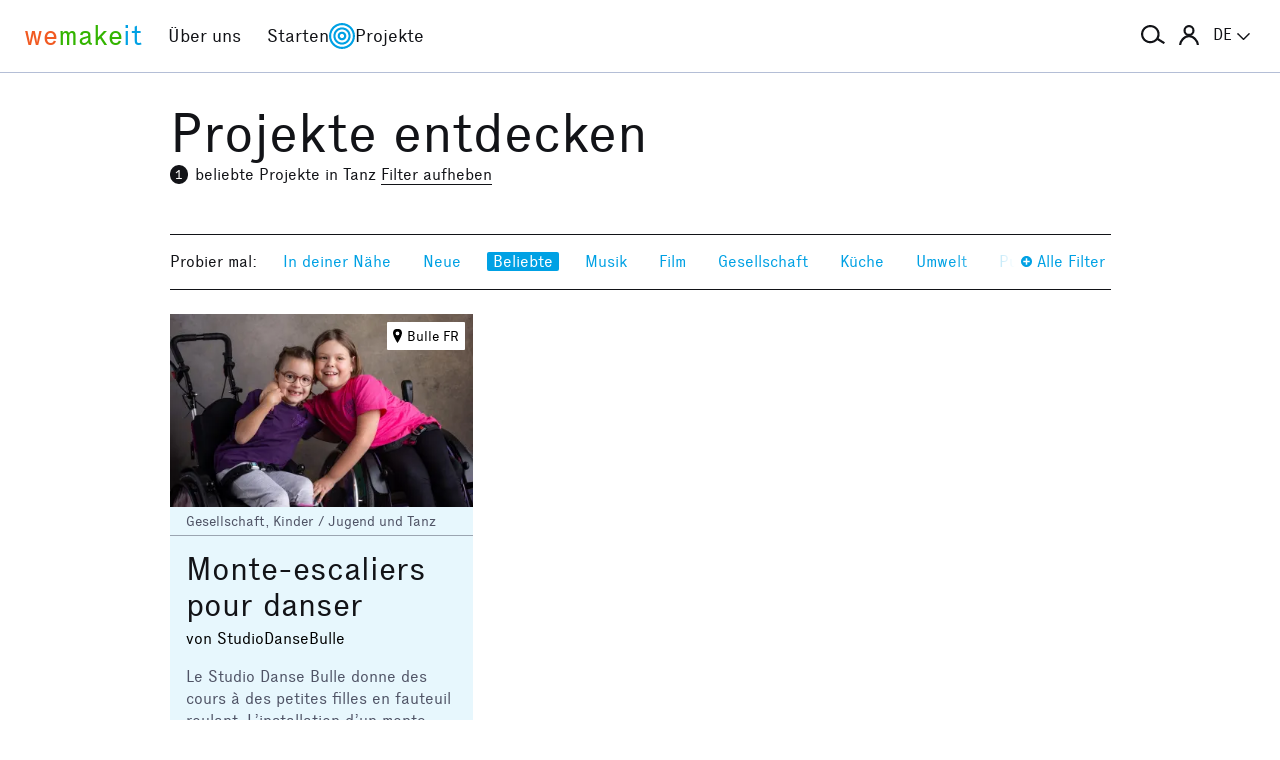

--- FILE ---
content_type: text/html; charset=utf-8
request_url: https://wemakeit.com/projects/popular/dance?locale=de
body_size: 11741
content:
<!DOCTYPE html><html lang="de"><head prefix="og: http://ogp.me/ns# fb: http://ogp.me/ns/fb# wemakeit: http://ogp.me/ns/fb/wemakeit#"><meta charset="utf-8">
<title>Crowdfunding bei wemakeit</title>
<meta name="description" content="Gemeinsam Projekte starten: wemakeit ist die Crowdfunding-Plattform für kreative Ideen und innovative Produkte. Mach mit!">
<meta name="keywords" content="crowdfunding, crowdfounding, schweiz, kunst, design, photographie, theater, musik, architektur, tanz, förderung, unterstützung, we-make-it, we make it, wemakit, wemakit.ch, kulturförderung, kultursponsoring">
<link rel="canonical" href="https://wemakeit.com/projects/popular/dance?locale=de">
<link rel="alternate" href="https://wemakeit.com/projects/popular/dance?locale=de" hreflang="de">
<link rel="alternate" href="https://wemakeit.com/projects/popular/dance?locale=fr" hreflang="fr">
<link rel="alternate" href="https://wemakeit.com/projects/popular/dance?locale=it" hreflang="it">
<link rel="alternate" href="https://wemakeit.com/projects/popular/dance?locale=en" hreflang="en">
<link rel="alternate" href="https://wemakeit.com/projects/popular/dance" hreflang="x-default">
<meta property="fb:app_id" content="210881618999826">
<meta property="fb:admins" content="1031194401">
<meta property="og:url" content="https://wemakeit.com/projects/popular/dance?locale=de">
<meta property="og:site_name" content="Crowdfunding bei wemakeit">
<meta property="og:description" content="Gemeinsam Projekte starten: wemakeit ist die Crowdfunding-Plattform für kreative Ideen und innovative Produkte. Mach mit!">
<meta property="og:type" content="website">
<meta property="og:locale" content="de_DE">
<meta property="og:locale:alternate" content="fr_FR">
<meta property="og:locale:alternate" content="fr_CA">
<meta property="og:locale:alternate" content="it_IT">
<meta property="og:locale:alternate" content="en_GB">
<meta property="og:locale:alternate" content="en_US">
<meta name="twitter:url" content="https://wemakeit.com/projects/popular/dance?locale=de">
<meta name="twitter:site" content="Crowdfunding bei wemakeit">
<meta name="twitter:domain" content="wemakeit.com">
<meta name="twitter:description" content="Gemeinsam Projekte starten: wemakeit ist die Crowdfunding-Plattform für kreative Ideen und innovative Produkte. Mach mit!">
<meta name="viewport" content="width=device-width,initial-scale=1"><link rel="shortcut icon" type="image/x-icon" href="https://assets.wemakeit.com/assets/favicon-d6e2fefa08463f12ece516de6384a81410e3a98a7eaf83c3c1ec3d97271065af.ico" /><link rel="shortcut icon" type="image/png" href="https://assets.wemakeit.com/assets/favicon-d408f6d6207d380a21a670bbc70f30936471bbb22b75b88d116221b62966a073.png" sizes="32x32" /><link rel="apple-touch-icon" type="image/png" href="https://assets.wemakeit.com/assets/touchicon-342f161f345d41f75fc267a8e8e63d376750495e18525f2001d9abdcad13d400.png" sizes="241x241" /><meta content="#ffffff" name="msapplication-TileColor" /><meta content="https://assets.wemakeit.com/assets/tileicon-eb1d24535be80360037c21e031bfca5479c6084c53f64afd03be785d8b69af8b.png" name="msapplication-TileImage" /><link rel="preload" href="https://assets.wemakeit.com/assets/executive-regular-webfont-ff9dfc116da92370eda80b3d1d5bcbb6147785d0764ca8f92c92d7836fc82618.woff" as="font" type="font/woff" crossorigin="anonymous"><link rel="stylesheet" media="all" href="https://assets.wemakeit.com/assets/application-863e84d2a82bec1a54ae73592f2e8c6c88b038f6e3c33bded2b449a1354d596d.css" /><script>app = {
  rootUrl: "https://wemakeit.com/",
  debugMode: false,
  locale: "de",
  localeTerritory: "de_DE",
  facebookAppId: "210881618999826",
  availablePresentations: {"s":1,"m":414,"l":668,"XL":973},
  currentPresentation: "l"
};</script><script src="https://assets.wemakeit.com/assets/application-25964ca2afe16b68ab83b6c0c8d4e79fc9bd9f60a2702dd029ddf418953fbdb7.js"></script><script src="https://assets.wemakeit.com/assets/turbo-7050f735c6e3967c91db17ae364523e176b249c94f5de91a2f7c9f2723d8df1c.js" type="module" onload="Turbo.session.drive = false"></script>        <script type="text/javascript">
I18n.locale = "de";
        </script>
<link rel="stylesheet" media="all" href="https://assets.wemakeit.com/assets/projects-814d7371d9987479800f0809c02758e6aea7aa8afab5542cd139fd11b2a5cb87.css" /><script src="https://assets.wemakeit.com/assets/projects-bb8e2a52f36ad8c147eca06587fdeb1acff3fb416697931bf771d436b38f4c98.js"></script><script src="https://assets.wemakeit.com/assets/custom_elements-a63fc444c6dea447bee996417a2e365fd4fa8a65c7227ddf95048c119e80689b.js" defer="defer"></script><script src="https://maps.googleapis.com/maps/api/js?key=AIzaSyD0CIQxGKcxXWyL7umuiIn1SQoAt__uOn4&amp;language=de&amp;libraries=places"></script><script src="https://assets.wemakeit.com/assets/maps/geocomplete-17b20bc5c30cb21d13e510fa03ba963199375ee983dc95825cab43bcfb5216e1.js"></script><meta name="csrf-param" content="authenticity_token" />
<meta name="csrf-token" content="XAatnmQldjUwj2iMTNu3EKLyk2GjY8j1cir7EzRkFH-U8VVe_T3X5Zyg_ZSv5MPLCLamZo9aduSDzZqGNoPGWA" /><script>var _mtm = window._mtm = window._mtm || [];
_mtm.push({'mtm.startTime': (new Date().getTime()), 'event': 'mtm.Start'});
var d=document, g=d.createElement('script'), s=d.getElementsByTagName('script')[0];
g.async=true;
g.src='https://insights.wemakeit.com/js/container_zyVbf7VU.js';
s.parentNode.insertBefore(g,s);</script></head><body class="projects index fixed-footer"><header class="page-header"><div class="page-header-container"><div class="top-navigation"><div class="top-navigation-logo"><a class="logo" data-nav-item="homepages_show" href="/" title="Home"><span class="red">we</span><span class="green">make</span><span class="blue">it</span></a></div><div class="top-navigation-shortcuts"><ul><li class="search"><button aria-controls="search-form-full-text" aria-expanded="false" class="toggle-search" role="button"><span class="symbol"><svg version="1.1" xmlns="http://www.w3.org/2000/svg" viewbox="0 0 21.9 17.7" fill-rule="evenodd" fill="currentColor" class=""><path d="M15,8.5c0,3.6-2.9,6.5-6.5,6.5S2,12.1,2,8.5S4.9,2,8.5,2S15,4.9,15,8.5z M14.9,14.1c-1.6,1.8-3.9,2.9-6.4,2.9 C3.8,17,0,13.2,0,8.5S3.8,0,8.5,0S17,3.8,17,8.5c0,1.4-0.3,2.7-0.9,3.9l5.8,3.7l-1.1,1.7L14.9,14.1z"></path></svg></span><span class="label hidden">Suche</span></button></li><li class="toggle"><button aria-controls="main-navigation" aria-expanded="false" class="toggle-menu" role="button"><span class="hamburger"></span><span class="label hidden">Hauptnavigation</span></button></li><li class="user place" data-place-for="user-menu" data-presentation="XL"></li><li class="locales place" data-place-for="locales" data-presentation="XL"></li></ul></div><div class="top-navigation-content"><nav class="main-navigation" id="main-navigation"><ul class="nols main-navigation-list"><li class="main-navigation-list-item"><a class="red flex-parent" data-nav-item="pages_about" href="/pages/about"><span class="symbol"><svg xmlns="http://www.w3.org/2000/svg" viewbox="0 0 99.5 99.5" class=""><circle fill="none" stroke="currentColor" stroke-width="9.5" stroke-linecap="round" stroke-dasharray="0,23.55" cx="49.8" cy="49.8" r="45"></circle></svg></span><span class="label">Über uns</span></a></li><li class="main-navigation-list-item"><a class="green flex-parent" data-nav-item="pages_start-a-project" href="/pages/start-a-project"><span class="symbol"><svg xmlns="http://www.w3.org/2000/svg" viewbox="0 0 22.41 22.41" class=""><path fill="currentColor" d="M0,11.2C0,9.67,.3,8.22,.88,6.85c.59-1.37,1.39-2.57,2.41-3.59,1-1,2.18-1.79,3.55-2.38C8.21,.29,9.66,0,11.2,0c1.53,0,2.98,.29,4.34,.88,1.36,.59,2.56,1.38,3.59,2.38,1,1.02,1.79,2.22,2.38,3.59,.59,1.37,.88,2.82,.88,4.35s-.29,2.98-.88,4.35c-.59,1.37-1.38,2.56-2.38,3.56s-2.22,1.83-3.59,2.41c-1.37,.59-2.82,.88-4.35,.88s-2.98-.29-4.35-.88c-1.37-.59-2.56-1.39-3.56-2.41-1.02-1-1.83-2.18-2.41-3.55s-.88-2.82-.88-4.36H0Zm1.22,.61c.04,.69,.15,1.35,.32,1.99,.17,.64,.4,1.27,.69,1.88l2.41-1.38,.58,1.02-2.34,1.38c.36,.57,.78,1.1,1.25,1.57,.47,.47,.99,.89,1.58,1.26l1.38-2.34,1.02,.58-1.38,2.41c.61,.3,1.24,.54,1.88,.7,.64,.17,1.3,.27,1.99,.31v-2.75h1.22v2.75c.69-.04,1.35-.15,2-.32s1.27-.4,1.88-.69l-1.39-2.41,1.03-.58,1.38,2.34c.55-.36,1.07-.78,1.55-1.25s.9-.99,1.27-1.58l-2.36-1.38,.61-1.02,2.36,1.38c.32-.61,.57-1.25,.74-1.91,.17-.66,.27-1.31,.29-1.97h-2.72v-1.22h2.72c-.02-.69-.12-1.35-.29-1.98-.17-.64-.42-1.27-.74-1.89l-2.36,1.39-.61-1.03,2.36-1.38c-.36-.57-.78-1.09-1.25-1.56-.47-.47-.99-.89-1.56-1.25l-1.38,2.36-1.03-.61,1.39-2.36c-.61-.32-1.24-.57-1.89-.74s-1.31-.27-1.98-.29V3.97h-1.22V1.25c-.66,.02-1.31,.12-1.97,.29-.66,.17-1.29,.42-1.91,.74l1.38,2.36-1.02,.61-1.38-2.36c-.57,.36-1.1,.79-1.57,1.27-.47,.48-.89,.99-1.26,1.55l2.34,1.38-.58,1.03-2.41-1.39c-.3,.59-.54,1.22-.7,1.88-.17,.66-.27,1.32-.31,2H3.97v1.22H1.22Z"></path></svg></span><span class="label">Starten</span></a></li><li class="main-navigation-list-item"><a class="blue flex-parent" data-nav-item="projects_index" href="/projects/collecting"><span class="symbol"><svg xmlns="http://www.w3.org/2000/svg" viewbox="0 0 22.41 22.41" class=""><path fill="currentColor" d="M0,11.2C0,9.67,.3,8.22,.88,6.85c.59-1.37,1.39-2.57,2.41-3.59,1-1,2.18-1.79,3.55-2.38C8.21,.29,9.66,0,11.2,0c1.53,0,2.98,.29,4.34,.88,1.36,.59,2.56,1.38,3.59,2.38,1,1.02,1.79,2.22,2.38,3.59,.59,1.37,.88,2.82,.88,4.35s-.29,2.98-.88,4.35c-.59,1.37-1.38,2.56-2.38,3.56s-2.22,1.83-3.59,2.41c-1.37,.59-2.82,.88-4.35,.88s-2.98-.29-4.35-.88c-1.37-.59-2.56-1.39-3.56-2.41-1.02-1-1.83-2.18-2.41-3.55s-.88-2.82-.88-4.36H0Zm1.86,0c0,1.28,.24,2.49,.73,3.63s1.16,2.13,2.02,2.96c.83,.85,1.82,1.53,2.96,2.02,1.14,.49,2.35,.73,3.63,.73,1.28,0,2.49-.25,3.63-.73,1.14-.49,2.14-1.16,2.99-2.02,.83-.83,1.49-1.82,1.98-2.96s.73-2.35,.73-3.63-.24-2.49-.73-3.63-1.15-2.14-1.98-2.99c-.85-.83-1.85-1.49-2.99-1.98-1.14-.49-2.35-.73-3.63-.73-1.28,0-2.49,.24-3.63,.73-1.14,.49-2.13,1.15-2.96,1.98-.85,.85-1.53,1.85-2.02,2.99-.49,1.14-.73,2.35-.73,3.63Zm1.89,0c0-1.02,.2-1.98,.59-2.89,.39-.91,.93-1.7,1.62-2.39,.66-.66,1.44-1.18,2.34-1.58,.91-.4,1.88-.59,2.91-.59s1.98,.2,2.89,.59,1.7,.92,2.39,1.58c.66,.69,1.18,1.48,1.58,2.39s.59,1.87,.59,2.89-.2,1.99-.59,2.9c-.4,.91-.92,1.7-1.58,2.35-.69,.69-1.48,1.23-2.39,1.62-.91,.39-1.87,.59-2.89,.59s-1.99-.2-2.9-.59c-.91-.39-1.7-.93-2.35-1.62-.69-.66-1.23-1.44-1.62-2.34-.39-.91-.59-1.88-.59-2.91Zm1.84,0c0,.77,.15,1.5,.44,2.18,.29,.68,.69,1.28,1.2,1.79,.51,.51,1.11,.91,1.79,1.2,.68,.29,1.41,.44,2.18,.44,.77,0,1.5-.15,2.18-.44,.68-.29,1.28-.69,1.79-1.2,.49-.51,.88-1.11,1.18-1.79,.3-.68,.45-1.41,.44-2.18s-.15-1.5-.44-2.18-.69-1.28-1.18-1.79c-.51-.49-1.11-.88-1.79-1.18-.68-.3-1.41-.45-2.18-.45s-1.5,.15-2.18,.45-1.28,.69-1.79,1.18c-.51,.51-.91,1.11-1.2,1.79-.29,.68-.44,1.41-.44,2.18Zm1.86,0c0-.51,.1-1,.3-1.45,.2-.46,.48-.86,.82-1.2,.32-.32,.71-.58,1.17-.78s.94-.3,1.45-.3,.99,.1,1.45,.3c.46,.2,.86,.46,1.2,.78,.32,.34,.58,.74,.78,1.2,.2,.46,.3,.94,.3,1.45s-.1,.99-.3,1.45-.46,.85-.78,1.17c-.34,.34-.74,.62-1.2,.82-.46,.2-.94,.3-1.45,.31-.51,0-.99-.1-1.45-.31s-.85-.48-1.17-.82c-.34-.32-.62-.71-.82-1.17-.2-.46-.3-.94-.3-1.45Zm1.89,0c0,.51,.18,.95,.55,1.31,.36,.36,.8,.55,1.31,.55,.51,0,.95-.18,1.31-.55s.55-.8,.55-1.31-.18-.95-.55-1.31c-.36-.36-.8-.55-1.31-.55s-.95,.18-1.31,.55-.55,.8-.55,1.31Z"></path></svg></span><span class="label">Projekte</span></a></li><li class="main-navigation-list-item user place" data-place-for="user-menu" data-presentation="s m l"><div id="user-menu"><a class="flex-parent remote-dialog" data-title="Anmelden oder Registrieren" data-path="/sessions/new.json" href="/projects/popular/dance"><span class="symbol"><svg version="1.1" xmlns="http://www.w3.org/2000/svg" viewbox="0 0 18 18" fill="none" stroke-width="2" stroke="currentColor" class=""><circle class="st0" cx="9" cy="5" r="4"></circle><path class="st0" d="M17,18c0-3.2-3.6-8-8-8s-8,4.8-8,8"></path></svg></span><span class="label">Anmelden</span></a></div></li><li class="main-navigation-list-item locales place" data-place-for="locales" data-presentation="s m l"><div id="locales"><details><summary aria-controls="available-locales" aria-expanded="false"><span class="summary-flex-parent"><span class="label"><span class="sublabel">Sprache:</span> DE</span><span class="toggle"><svg xmlns="http://www.w3.org/2000/svg" viewbox="0 0 25.47 13.7" class=""><path d="M0,1.78c-.01-.14,.04-.26,.14-.38L1.36,.16C1.47,.05,1.6,0,1.76,0s.29,.05,.4,.16L12.69,10.34,23.31,.16c.1-.1,.23-.16,.38-.16s.28,.05,.38,.16l1.22,1.25c.13,.1,.18,.23,.17,.37-.01,.14-.07,.26-.17,.37L13.72,13.28c-.13,.13-.28,.23-.46,.31-.18,.08-.37,.12-.57,.12-.19,0-.37-.04-.54-.12-.17-.08-.32-.18-.44-.31L.14,2.14C.06,2.04,.01,1.92,0,1.78Z" fill="currentColor"></path></svg></span></span></summary><ul class="available-locales" id="available-locales"><li><a class="active" href="?locale=de" title="Deutsch">DE</a></li><li><a href="?locale=fr" title="Français">FR</a></li><li><a href="?locale=it" title="Italiano">IT</a></li><li><a href="?locale=en" title="English">EN</a></li></ul></details></div></li></ul></nav></div><div class="top-navigation-search"><h2 class="search-title">Projekte suchen</h2><form class="simple_form new_search" id="search-form-full-text" novalidate="novalidate" action="/projects" accept-charset="UTF-8" method="get"><input class="string optional" placeholder="Welches Projekt suchst du?" type="text" name="search[full_text]" id="search_full_text" /><input type="submit" name="commit" value="Suchen" class="blue" data-disable-with="Suche erstellen" /></form><div class="trending-projects"><h3 class="trending-projects-title">Projekt-Trends</h3><ul class="trending-projects-list"><li class="trending-projects-list-item"><a class="micro-button secondary blue" href="/projects/monte-escaliers-pour-danser">Monte-escaliers pour danser</a></li><li class="trending-projects-list-item"><a class="micro-button secondary blue" href="/projects/gerechtigkeit-fuer-120-hunde">Gerechtigkeit für 120 Hunde </a></li><li class="trending-projects-list-item"><a class="micro-button secondary blue" href="/projects/together-for-jules-future">Gemeinsam für Jules’ Zukunft</a></li><li class="trending-projects-list-item"><a class="micro-button secondary blue" href="/projects/shaping-space-within-nature">Raum in der Natur gestalten</a></li><li class="trending-projects-list-item"><a class="micro-button secondary blue" href="/projects/la-fourche-breche">La Fourche-Brèche</a></li></ul></div></div></div></div></header><section id="main"><div class="page"><h1>Projekte entdecken</h1><div class="filter-info"><h2 class="headline"><event-tracking event="search" payload="{&quot;result_count&quot;:1,&quot;scope&quot;:&quot;popular&quot;,&quot;categories&quot;:[&quot;dance&quot;]}"><span class="badge">1</span>beliebte Projekte in Tanz</event-tracking></h2> <a class="filter reset-filters show" href="/projects">Filter aufheben</a></div><nav class="filters"><div class="ending"><button class="do-expand"><span class="label"><svg xmlns="http://www.w3.org/2000/svg" viewbox="0 0 16 16" class=""><path fill="currentColor" d="M-.02 7.98c0-2.21.79-4.09 2.37-5.65C3.93.77 5.81 0 7.97 0c2.21 0 4.09.78 5.66 2.34 1.57 1.56 2.35 3.44 2.35 5.65 0 2.21-.78 4.09-2.35 5.65-1.57 1.56-3.45 2.34-5.66 2.34s-4.03-.78-5.62-2.34C.77 12.07-.02 10.18-.02 7.98Zm3.17.98h3.88v3.9h1.96v-3.9h3.88V7.02H8.99V3.14H7.03v3.88H3.15v1.94Z"></path></svg> Alle Filter</span></button><button class="do-collapse"><span class="label"><svg xmlns="http://www.w3.org/2000/svg" viewbox="0 0 16 16" class=""><path fill="currentColor" d="M-.02 7.98c0-2.21.79-4.09 2.37-5.65C3.93.77 5.81 0 7.97 0c2.21 0 4.09.78 5.66 2.34 1.57 1.56 2.35 3.44 2.35 5.65 0 2.21-.78 4.09-2.35 5.65-1.57 1.56-3.45 2.34-5.66 2.34s-4.03-.78-5.62-2.34C.77 12.07-.02 10.18-.02 7.98Zm3.17.98h9.72V7.02H3.15v1.94Z"></path></svg> schliessen</span></button></div><ul class="collapsed"><li>Probier mal:</li><li><a class="filter filter-nearby" href="/projects/nearby">In deiner Nähe</a></li><li><a class="filter filter-recently_started scope" href="/projects/recently_started?locale=de">Neue</a></li><li><a class="filter filter-popular scope active" href="/projects/popular?locale=de">Beliebte</a></li><li><a class="filter filter-music category" href="/projects/popular/music?locale=de">Musik</a></li><li><a class="filter filter-film category" href="/projects/popular/film?locale=de">Film</a></li><li><a class="filter filter-community category" href="/projects/popular/community?locale=de">Gesellschaft</a></li><li><a class="filter filter-food category" href="/projects/popular/food?locale=de">Küche</a></li><li><a class="filter filter-environment category" href="/projects/popular/environment?locale=de">Umwelt</a></li><li><a class="filter filter-publishing category" href="/projects/popular/publishing?locale=de">Publikation</a></li><li><a class="filter filter-art category" href="/projects/popular/art?locale=de">Kunst</a></li><li><a class="filter filter-performing_arts category" href="/projects/popular/performing_arts?locale=de">Bühne</a></li></ul><div class="expanded"><form class="simple_form new_search" id="search-form-geography" novalidate="novalidate" action="/projects/popular/dance" accept-charset="UTF-8" method="get"><div class="filters-section location"><h4>In der Nähe von</h4><div class="input-wrap search-wrapper"><div class="input geocompleted_select optional search_description"><div class="geocomplete-inputs"><input class="geocompleted_select optional geocomplete" data-api-options="{&quot;types&quot;:[&quot;(cities)&quot;]}" placeholder="Ortschaft" type="text" name="search[description]" id="search_description" /><input data-geocomplete="lat" autocomplete="off" type="hidden" name="search[latitude]" id="search_latitude" /><input data-geocomplete="lng" autocomplete="off" type="hidden" name="search[longitude]" id="search_longitude" /><input data-geocomplete="locality" autocomplete="off" type="hidden" name="search[description]" id="search_description" /></div></div><span class="icon"><svg version="1.1" xmlns="http://www.w3.org/2000/svg" viewbox="0 0 21.9 17.7" fill-rule="evenodd" fill="currentColor" class=""><path d="M15,8.5c0,3.6-2.9,6.5-6.5,6.5S2,12.1,2,8.5S4.9,2,8.5,2S15,4.9,15,8.5z M14.9,14.1c-1.6,1.8-3.9,2.9-6.4,2.9 C3.8,17,0,13.2,0,8.5S3.8,0,8.5,0S17,3.8,17,8.5c0,1.4-0.3,2.7-0.9,3.9l5.8,3.7l-1.1,1.7L14.9,14.1z"></path></svg></span></div></div><div class="filters-section country"><h4>Land</h4><div class="input country optional search_country select-wrapper"><select class="country optional" name="search[country]" id="search_country"><option value="CH">Schweiz</option>
<option value="LI">Liechtenstein</option>
<option value="AT">Österreich</option>
<option value="DE">Deutschland</option>
<option value="FR">Frankreich</option>
<option value="IT">Italien</option>
<option disabled="disabled" value="---------------">---------------</option>
<option value="AF">Afghanistan</option>
<option value="EG">Ägypten</option>
<option value="AX">Åland-Inseln</option>
<option value="AL">Albanien</option>
<option value="DZ">Algerien</option>
<option value="AS">Amerikanisch-Samoa</option>
<option value="VI">Amerikanische Jungferninseln</option>
<option value="AD">Andorra</option>
<option value="AO">Angola</option>
<option value="AI">Anguilla</option>
<option value="AQ">Antarktis</option>
<option value="AG">Antigua und Barbuda</option>
<option value="GQ">Äquatorialguinea</option>
<option value="AR">Argentinien</option>
<option value="AM">Armenien</option>
<option value="AW">Aruba</option>
<option value="AZ">Aserbaidschan</option>
<option value="ET">Äthiopien</option>
<option value="AU">Australien</option>
<option value="BS">Bahamas</option>
<option value="BH">Bahrain</option>
<option value="BD">Bangladesch</option>
<option value="BB">Barbados</option>
<option value="BE">Belgien</option>
<option value="BZ">Belize</option>
<option value="BJ">Benin</option>
<option value="BM">Bermuda</option>
<option value="BT">Bhutan</option>
<option value="BO">Bolivien</option>
<option value="BQ">Bonaire, Sint Eustatius und Saba</option>
<option value="BA">Bosnien und Herzegowina</option>
<option value="BW">Botsuana</option>
<option value="BV">Bouvet-Insel</option>
<option value="BR">Brasilien</option>
<option value="VG">Britische Jungferninseln</option>
<option value="IO">Britisches Territorium im Indischen Ozean</option>
<option value="BN">Brunei Darussalam</option>
<option value="BG">Bulgarien</option>
<option value="BF">Burkina Faso</option>
<option value="BI">Burundi</option>
<option value="CV">Cabo Verde</option>
<option value="KY">Cayman-Inseln</option>
<option value="CL">Chile</option>
<option value="CN">China</option>
<option value="CK">Cookinseln</option>
<option value="CR">Costa Rica</option>
<option value="CI">Côte d&#39;Ivoire</option>
<option value="CW">Curaçao</option>
<option value="DK">Dänemark</option>
<option value="CD">Demokratische Republik Kongo</option>
<option value="DE">Deutschland</option>
<option value="DM">Dominica</option>
<option value="DO">Dominikanische Republik</option>
<option value="DJ">Dschibuti</option>
<option value="EC">Ecuador</option>
<option value="SV">El Salvador</option>
<option value="ER">Eritrea</option>
<option value="EE">Estland</option>
<option value="SZ">Eswatini</option>
<option value="FK">Falklandinseln (Malwinen)</option>
<option value="FO">Färöer-Inseln</option>
<option value="FJ">Fidschi</option>
<option value="FI">Finnland</option>
<option value="FR">Frankreich</option>
<option value="GF">Französisch-Guyana</option>
<option value="PF">Französisch-Polynesien</option>
<option value="TF">Französische Süd- und Antarktisgebiete</option>
<option value="GA">Gabun</option>
<option value="GM">Gambia</option>
<option value="GE">Georgien</option>
<option value="GH">Ghana</option>
<option value="GI">Gibraltar</option>
<option value="GD">Grenada</option>
<option value="GR">Griechenland</option>
<option value="GL">Grönland</option>
<option value="GP">Guadeloupe</option>
<option value="GU">Guam</option>
<option value="GT">Guatemala</option>
<option value="GG">Guernsey</option>
<option value="GN">Guinea</option>
<option value="GW">Guinea-Bissau</option>
<option value="GY">Guyana</option>
<option value="HT">Haiti</option>
<option value="HM">Heard und McDonaldinseln</option>
<option value="VA">Heiliger Stuhl (Staat Vatikanstadt)</option>
<option value="HN">Honduras</option>
<option value="HK">Hongkong</option>
<option value="IN">Indien</option>
<option value="ID">Indonesien</option>
<option value="IM">Insel Man</option>
<option value="IQ">Irak</option>
<option value="IR">Iran, Islamische Republik</option>
<option value="IE">Irland</option>
<option value="IS">Island</option>
<option value="IL">Israel</option>
<option value="IT">Italien</option>
<option value="JM">Jamaika</option>
<option value="JP">Japan</option>
<option value="YE">Jemen</option>
<option value="JE">Jersey</option>
<option value="JO">Jordanien</option>
<option value="KH">Kambodscha</option>
<option value="CM">Kamerun</option>
<option value="CA">Kanada</option>
<option value="KZ">Kasachstan</option>
<option value="QA">Katar</option>
<option value="KE">Kenia</option>
<option value="KG">Kirgisistan</option>
<option value="KI">Kiribati</option>
<option value="CC">Kokos-(Keeling-)Inseln</option>
<option value="CO">Kolumbien</option>
<option value="KM">Komoren</option>
<option value="CG">Kongo</option>
<option value="XK">Kosovo</option>
<option value="HR">Kroatien</option>
<option value="CU">Kuba</option>
<option value="KW">Kuwait</option>
<option value="LA">Laos, Demokratische Volksrepublik</option>
<option value="LS">Lesotho</option>
<option value="LV">Lettland</option>
<option value="LB">Libanon</option>
<option value="LR">Liberia</option>
<option value="LY">Libyen</option>
<option value="LI">Liechtenstein</option>
<option value="LT">Litauen</option>
<option value="LU">Luxemburg</option>
<option value="MO">Macao</option>
<option value="MG">Madagaskar</option>
<option value="MW">Malawi</option>
<option value="MY">Malaysia</option>
<option value="MV">Malediven</option>
<option value="ML">Mali</option>
<option value="MT">Malta</option>
<option value="MA">Marokko</option>
<option value="MH">Marshallinseln</option>
<option value="MQ">Martinique</option>
<option value="MR">Mauretanien</option>
<option value="MU">Mauritius</option>
<option value="YT">Mayotte</option>
<option value="MX">Mexiko</option>
<option value="FM">Mikronesien, Föderierte Staaten von</option>
<option value="MD">Moldau</option>
<option value="MC">Monaco</option>
<option value="MN">Mongolei</option>
<option value="ME">Montenegro</option>
<option value="MS">Montserrat</option>
<option value="MZ">Mosambik</option>
<option value="MM">Myanmar</option>
<option value="NA">Namibia</option>
<option value="NR">Nauru</option>
<option value="NP">Nepal</option>
<option value="NC">Neukaledonien</option>
<option value="NZ">Neuseeland</option>
<option value="NI">Nicaragua</option>
<option value="NL">Niederlande</option>
<option value="NE">Niger</option>
<option value="NG">Nigeria</option>
<option value="NU">Niue</option>
<option value="KP">Nordkorea</option>
<option value="MP">Nördliche Marianen</option>
<option value="MK">Nordmazedonien</option>
<option value="NF">Norfolkinsel</option>
<option value="NO">Norwegen</option>
<option value="OM">Oman</option>
<option value="AT">Österreich</option>
<option value="PK">Pakistan</option>
<option value="PS">Palästina, Staat</option>
<option value="PW">Palau</option>
<option value="PA">Panama</option>
<option value="PG">Papua-Neuguinea</option>
<option value="PY">Paraguay</option>
<option value="PE">Peru</option>
<option value="PH">Philippinen</option>
<option value="PN">Pitcairn</option>
<option value="PL">Polen</option>
<option value="PT">Portugal</option>
<option value="PR">Puerto Rico</option>
<option value="RE">Réunion</option>
<option value="RW">Ruanda</option>
<option value="RO">Rumänien</option>
<option value="RU">Russische Föderation</option>
<option value="MF">Saint Martin (Französischer Teil)</option>
<option value="BL">Saint-Barthélemy</option>
<option value="SX">Saint-Martin (Niederländischer Teil)</option>
<option value="SB">Salomoninseln</option>
<option value="ZM">Sambia</option>
<option value="WS">Samoa</option>
<option value="SM">San Marino</option>
<option value="ST">São Tomé und Príncipe</option>
<option value="SA">Saudi-Arabien</option>
<option value="SE">Schweden</option>
<option value="CH">Schweiz</option>
<option value="SN">Senegal</option>
<option value="RS">Serbien</option>
<option value="SC">Seychellen</option>
<option value="SL">Sierra Leone</option>
<option value="ZW">Simbabwe</option>
<option value="SG">Singapur</option>
<option value="SK">Slowakei</option>
<option value="SI">Slowenien</option>
<option value="SO">Somalia</option>
<option value="GS">South Georgia und die Südlichen Sandwichinseln</option>
<option value="ES">Spanien</option>
<option value="LK">Sri Lanka</option>
<option value="SH">St. Helena, Ascension und Tristan da Cunha</option>
<option value="KN">St. Kitts und Nevis</option>
<option value="LC">St. Lucia</option>
<option value="PM">St. Pierre und Miquelon</option>
<option value="VC">St. Vincent und die Grenadinen</option>
<option value="ZA">Südafrika</option>
<option value="SD">Sudan</option>
<option value="KR">Südkorea</option>
<option value="SS">Südsudan</option>
<option value="SR">Suriname</option>
<option value="SJ">Svalbard und Jan Mayen</option>
<option value="SY">Syrien, Arabische Republik</option>
<option value="TJ">Tadschikistan</option>
<option value="TW">Taiwan</option>
<option value="TZ">Tansania</option>
<option value="TH">Thailand</option>
<option value="TL">Timor-Leste</option>
<option value="TG">Togo</option>
<option value="TK">Tokelau</option>
<option value="TO">Tonga</option>
<option value="TT">Trinidad und Tobago</option>
<option value="TD">Tschad</option>
<option value="CZ">Tschechien</option>
<option value="TN">Tunesien</option>
<option value="TR">Türkei</option>
<option value="TM">Turkmenistan</option>
<option value="TC">Turks- und Caicosinseln</option>
<option value="TV">Tuvalu</option>
<option value="UG">Uganda</option>
<option value="UA">Ukraine</option>
<option value="HU">Ungarn</option>
<option value="UM">United States Minor Outlying Islands</option>
<option value="UY">Uruguay</option>
<option value="UZ">Usbekistan</option>
<option value="VU">Vanuatu</option>
<option value="VE">Venezuela</option>
<option value="AE">Vereinigte Arabische Emirate</option>
<option value="US">Vereinigte Staaten</option>
<option value="GB">Vereinigtes Königreich</option>
<option value="VN">Vietnam</option>
<option value="WF">Wallis und Futuna</option>
<option value="CX">Weihnachtsinseln</option>
<option value="BY">Weißrussland</option>
<option value="EH">Westsahara</option>
<option value="CF">Zentralafrikanische Republik</option>
<option value="CY">Zypern</option></select></div></div><div class="filters-section area"><h4>Gebiet</h4><div class="input select optional search_area_id select-wrapper"><select class="select optional" name="search[area_id]" id="search_area_id"><option value="" label=" "></option>
<option value="195">Aargau</option>
<option value="188">Appenzell Ausserrhoden</option>
<option value="190">Appenzell Innerrhoden</option>
<option value="183">Basel-Landschaft</option>
<option value="180">Basel-Stadt</option>
<option value="197">Bern</option>
<option value="196">Freiburg</option>
<option value="193">Genf</option>
<option value="179">Glarus</option>
<option value="198">Graubünden</option>
<option value="189">Jura</option>
<option value="185">Luzern</option>
<option value="178">Neuenburg</option>
<option value="191">Nidwalden</option>
<option value="181">Obwalden</option>
<option value="182">Schaffhausen</option>
<option value="194">Schwyz</option>
<option value="201">Solothurn</option>
<option value="199">St. Gallen</option>
<option value="192">Tessin</option>
<option value="202">Thurgau</option>
<option value="186">Uri</option>
<option value="187">Waadt</option>
<option value="203">Wallis</option>
<option value="184">Zug</option>
<option value="200">Zürich</option></select></div></div><div class="filters-section category"><h4>Kategorien</h4><ul class="column-list"><li><a class="filter filter-architecture category" href="/projects/popular/architecture?locale=de">Architektur</a></li><li><a class="filter filter-exhibition category" href="/projects/popular/exhibition?locale=de">Ausstellung</a></li><li><a class="filter filter-education category" href="/projects/popular/education?locale=de">Bildung</a></li><li><a class="filter filter-performing_arts category" href="/projects/popular/performing_arts?locale=de">Bühne</a></li><li><a class="filter filter-comics category" href="/projects/popular/comics?locale=de">Comics</a></li><li><a class="filter filter-design category" href="/projects/popular/design?locale=de">Design</a></li><li><a class="filter filter-fair_trade category" href="/projects/popular/fair_trade?locale=de">Fair Trade</a></li><li><a class="filter filter-festival category" href="/projects/popular/festival?locale=de">Festival</a></li><li><a class="filter filter-film category" href="/projects/popular/film?locale=de">Film</a></li><li><a class="filter filter-photography category" href="/projects/popular/photography?locale=de">Fotografie</a></li><li><a class="filter filter-games category" href="/projects/popular/games?locale=de">Games</a></li><li><a class="filter filter-community category" href="/projects/popular/community?locale=de">Gesellschaft</a></li><li><a class="filter filter-journalism category" href="/projects/popular/journalism?locale=de">Journalismus</a></li><li><a class="filter filter-kids category" href="/projects/popular/kids?locale=de">Kinder / Jugend</a></li><li><a class="filter filter-food category" href="/projects/popular/food?locale=de">Küche</a></li><li><a class="filter filter-art category" href="/projects/popular/art?locale=de">Kunst</a></li><li><a class="filter filter-agriculture category" href="/projects/popular/agriculture?locale=de">Landwirtschaft</a></li><li><a class="filter filter-literature category" href="/projects/popular/literature?locale=de">Literatur</a></li><li><a class="filter filter-fashion category" href="/projects/popular/fashion?locale=de">Mode</a></li><li><a class="filter filter-music category" href="/projects/popular/music?locale=de">Musik</a></li><li><a class="filter filter-politics category" href="/projects/popular/politics?locale=de">Politik</a></li><li><a class="filter filter-publishing category" href="/projects/popular/publishing?locale=de">Publikation</a></li><li><a class="filter filter-sport category" href="/projects/popular/sport?locale=de">Sport</a></li><li><a class="filter filter-startup category" href="/projects/popular/startup?locale=de">Startup</a></li><li><a class="filter filter-dance category active" href="/projects/popular/dance?locale=de">Tanz</a></li><li><a class="filter filter-technology category" href="/projects/popular/technology?locale=de">Technologie</a></li><li><a class="filter filter-animals category" href="/projects/popular/animals?locale=de">Tiere</a></li><li><a class="filter filter-tourism category" href="/projects/popular/tourism?locale=de">Tourismus</a></li><li><a class="filter filter-environment category" href="/projects/popular/environment?locale=de">Umwelt</a></li><li><a class="filter filter-science category" href="/projects/popular/science?locale=de">Wissenschaft</a></li><li><a class="filter reset-categories" href="/projects">Alle</a></li></ul></div><div class="filters-section scope"><h4>Projekte</h4><ul class="column-list"><li><a class="filter filter-recently_started scope" href="/projects/recently_started?locale=de">Neue</a></li><li><a class="filter filter-popular scope active" href="/projects/popular?locale=de">Beliebte</a></li><li><a class="filter filter-collecting scope" href="/projects/collecting?locale=de">Laufende</a></li><li><a class="filter filter-recommended scope" href="/projects/recommended?locale=de">Empfohlene</a></li><li><a class="filter filter-promoted scope" href="/projects/promoted?locale=de">Aktuelle</a></li><li><a class="filter filter-finishing_soon scope" href="/projects/finishing_soon?locale=de">Bald endende</a></li><li><a class="filter filter-successful scope" href="/projects/successful?locale=de">Erfolgreiche</a></li><li><a class="filter filter-visible scope" href="/projects/visible?locale=de">Alle</a></li></ul></div></form></div></nav><div class="projects"><div class="projects-group infinite-scroll grid-parent grid-parent--12-col-2-m-3-xl" data-message="Lade Projekte {start} – {end} von {total}" data-path="/projects.json" data-state="{&quot;next&quot;:null,&quot;last_fetch&quot;:12,&quot;last_count&quot;:1,&quot;fetchable_count&quot;:1,&quot;total_count&quot;:1}"><div class="project"><header class="project-card-header"><figure class="image"><img alt="Monte-escaliers pour danser" loading="lazy" class="landscape" width="400" height="255" src="https://res.cloudinary.com/wemakeit/image/upload/c_fill,f_auto,g_center,h_255,q_auto,w_400/v1767301858/wemakeit/production/project/88036/picture-41089d94-82de-4e23-a1da-3491a793a03b.jpg" /></figure><p class="categories">Gesellschaft, Kinder / Jugend und Tanz</p><p class="locations"><span class="symbol--inline"><svg id="location" xmlns="http://www.w3.org/2000/svg" viewbox="0 0 7 11" class=""><path fill="currentColor" d="M3.5,0A3.25,3.25,0,0,0,0,2.92C0,6,3.5,11,3.5,11S7,6,7,2.92A3.25,3.25,0,0,0,3.5,0Zm0,5A1.5,1.5,0,1,1,5,3.5,1.5,1.5,0,0,1,3.5,5Z"></path></svg></span><span class="label">Bulle FR</span></p></header><div class="project-card-content"><div class="project-card-title"><h3><a href="/projects/monte-escaliers-pour-danser">Monte-escaliers pour danser</a></h3><p class="owners">von StudioDanseBulle</p></div><p class="teaser">Le Studio Danse Bulle donne des cours à des petites filles en fauteuil roulant. L&rsquo;installation d&rsquo;un monte-escaliers est indispensable pour leur offrir un accès facile et sécuritaire à notre salle.</p></div><footer class="project-card-status"><div class="project-progress-wrapper"><div class="goals"><span class="goals-indicator goals-indicator--reached" style="left: 73.529411764705882352941176470588%"><svg xmlns="http://www.w3.org/2000/svg" viewbox="0 0 16 16" class=""><path fill="currentColor" d="M8,0C3.59,0,0,3.59,0,8s3.59,8,8,8,8-3.59,8-8S12.41,0,8,0Zm-1.6,11.53l-2.97-2.96,1.13-1.13,1.84,1.84,4.24-4.24,1.13,1.13-5.36,5.36Z"></path></svg><span class="hidden">Finanzierungsziel: CHF 20’000 erreicht</span></span><span class="goals-indicator goals-indicator--reached" style="left: 100.0%"><svg xmlns="http://www.w3.org/2000/svg" viewbox="0 0 16 16" class=""><path fill="currentColor" d="M8,0C3.59,0,0,3.59,0,8s3.59,8,8,8,8-3.59,8-8S12.41,0,8,0Zm-1.6,11.53l-2.97-2.96,1.13-1.13,1.84,1.84,4.24-4.24,1.13,1.13-5.36,5.36Z"></path></svg><span class="hidden">Zusatzziel: CHF 27’200</span></span></div><label class="hidden" for="progress-88036">Finanzierungsstatus</label><progress id="progress-88036" max="100" value="110">110 %</progress></div><div class="status-row"><div class="status-row-item status-row-item--amount">CHF 30’095 <span class="hidden">zugesagt</span></div><div class="status-row-item">110% <span class="hidden">finanziert</span></div></div><div class="status-row"><div class="status-row-item">10 <span>Tage <span>verbleibend</span></span></div></div></footer></div></div></div></div></section><footer class="page-footer page-footer--reduced"><section class="additional"><div class="brand"><p><a class="footer-logo" href="/">wemakeit</a></p></div><div><h3>Wir sind für dich da</h3><ul><li><a class="mtm-cta-button" data-mtm-title="askQuestions" href="/pages/contact">Kontakt</a></li><li><a href="https://help.wemakeit.com/hc/de/">Fragen &amp; Antworten</a></li></ul></div><div><h3>Rechtliches</h3><ul><li><a href="/pages/guidelines">Richtlinien</a></li><li><a href="/pages/terms">AGB</a></li><li><a href="/pages/privacy">Datenschutz</a></li><li><a href="/pages/transparency-notice">Transparenzhinweis</a></li><li><a href="/pages/imprint">Impressum</a></li></ul></div><div class="payments"><h3>Zahlung</h3><ul class="flex-list"><li><span class="icon"><img alt="" loading="lazy" role="presentation" ssl_detected="true" src="https://assets.wemakeit.com/assets/payment_providers/getunik_eca-54e504fc4fa0f7553f91517663c72fc6e10f8e764f7ef0fe0cd24e7f7b7990a4.svg" /></span><span class="hidden">MasterCard</span></li><li><span class="icon"><img alt="" loading="lazy" role="presentation" ssl_detected="true" src="https://assets.wemakeit.com/assets/payment_providers/getunik_vis-3d0a05f7a45fc7f6c87f107e9918c35b242df308b1f8559652207dfcfcadfb03.svg" /></span><span class="hidden">VISA</span></li><li><span class="icon"><img alt="" loading="lazy" role="presentation" ssl_detected="true" src="https://assets.wemakeit.com/assets/payment_providers/getunik_pfc-77c30159222a0ab8417c44257244c1fe0fe01834d272b9e35b24dafd86142d08.svg" /></span><span class="hidden">PostFinance</span></li><li><span class="icon"><img alt="" loading="lazy" role="presentation" ssl_detected="true" src="https://assets.wemakeit.com/assets/payment_providers/raisenow_twint-9d71118305ec6851ea6d731b6b5085b590856df35d4e4deb11197df1e1c9f6c9.svg" /></span><span class="hidden">TWINT</span></li><li><span class="icon"><img alt="" loading="lazy" role="presentation" ssl_detected="true" src="https://assets.wemakeit.com/assets/payment_providers/raisenow_apple_pay-c6be8a081553e6b7b23e9f52730d78b954ae7f667a3587a935141c0490b1c3a3.svg" /></span><span class="hidden">Apple Pay</span></li><li><span class="icon"><img alt="" loading="lazy" role="presentation" ssl_detected="true" src="https://assets.wemakeit.com/assets/payment_providers/raisenow_google_pay-f510589e1ab4f635b98d0144d57036ceae7852043d73fd76adfac1a5410c95a1.svg" /></span><span class="hidden">Google Pay</span></li></ul></div></section><div class="copyright"><div class="text">© Copyright wemakeit AG, 2026</div></div></footer><div id="dialogs-and-modals"><div class="dialogs"></div><div id="modal"></div></div></body></html>